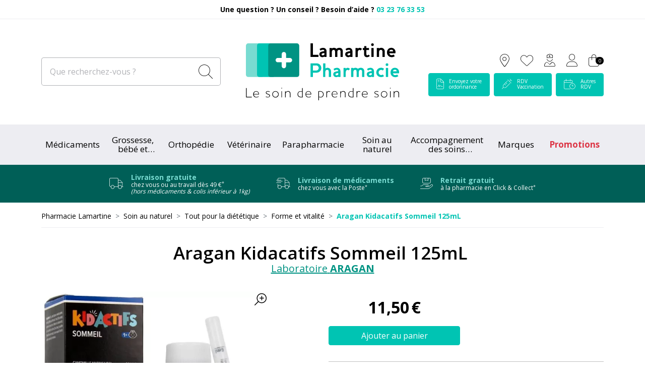

--- FILE ---
content_type: text/html; charset=UTF-8
request_url: https://www.pharmacie-lamartine.fr/produit/aragan-kidacatifs-sommeil-125ml
body_size: 9796
content:
<!DOCTYPE html> <html lang="fr" class="no-js no-touchevents"> <head> <meta charset="utf-8"> <title>Aragan Kidacatifs Sommeil 125mL</title>    <link rel="dns-prefetch" href="https://cdn.apotekisto.com"> <meta name="description" content="Aragan&#x20;Kidacatifs&#x20;Sommeil&#x20;125mL"> <meta property="fb&#x3A;app_id" content="000000000000000"> <meta property="og&#x3A;url" content="https&#x3A;&#x2F;&#x2F;www.pharmacie-lamartine.fr&#x2F;produit&#x2F;aragan-kidacatifs-sommeil-125ml"> <meta property="og&#x3A;title" content="Aragan&#x20;Kidacatifs&#x20;Sommeil&#x20;125mL"> <meta property="og&#x3A;description" content="Aragan&#x20;Kidacatifs&#x20;Sommeil&#x20;125mL"> <meta property="og&#x3A;site_name" content="Pharmacie&#x20;Lamartine"> <meta property="og&#x3A;type" content="product"> <meta property="og&#x3A;locale" content="fr_FR"> <meta name="twitter&#x3A;card" content="summary"> <meta name="twitter&#x3A;title" content="Aragan&#x20;Kidacatifs&#x20;Sommeil&#x20;125mL"> <meta name="twitter&#x3A;description" content="Aragan&#x20;Kidacatifs&#x20;Sommeil&#x20;125mL"> <meta name="viewport" content="width&#x3D;device-width,&#x20;initial-scale&#x3D;1,&#x20;maximum-scale&#x3D;1"> <meta name="format-detection" content="telephone&#x3D;no"> <meta name="theme-color" content="&#x23;ffffff"> <meta name="msapplication-config" content="&#x2F;browserconfig.xml">    <meta name="robots" content="index, follow, all"> <link rel="apple-touch-icon-precomposed" sizes="144x144" href="/assets/la/ico/apple-touch-icon-144x144-precomposed.png"> <link rel="apple-touch-icon-precomposed" sizes="114x114" href="/assets/la/ico/apple-touch-icon-114x144-precomposed.png"> <link rel="apple-touch-icon-precomposed" sizes="72x72" href="/assets/la/ico/apple-touch-icon-72x72-precomposed.png"> <link rel="apple-touch-icon-precomposed" href="/assets/la/ico/apple-touch-icon-114x114-precomposed.png"> <link rel="shortcut icon" href="/assets/la/ico/favicon.png"> <link rel="search" type="application/opensearchdescription+xml" title="Mes recherches" href="/opensearch.xml"> <link rel="canonical" href="https://www.pharmacie-lamartine.fr/produit/aragan-kidacatifs-sommeil-125ml"> <link href="&#x2F;&#x2F;cdn.apotekisto.com&#x2F;ajax&#x2F;libs&#x2F;twitter-bootstrap&#x2F;5.1.3&#x2F;css&#x2F;bootstrap.min.css" media="screen,print" rel="stylesheet" type="text&#x2F;css"> <link href="&#x2F;assets&#x2F;la&#x2F;css&#x2F;catalog.min.css&#x3F;v&#x3D;1.15" media="screen" rel="stylesheet" type="text&#x2F;css"> <link href="&#x2F;assets&#x2F;la&#x2F;css&#x2F;style.min.css&#x3F;v&#x3D;1.15" media="screen,print" rel="stylesheet" type="text&#x2F;css"> <script async src="https://www.googletagmanager.com/gtag/js?id=G-YB5MPB5FSV"></script><script>window.dataLayer=window.dataLayer||[];function gtag(){dataLayer.push(arguments);};gtag('js',new Date());gtag('config','G-YB5MPB5FSV',{"anonymize_ip":true});</script> </head> <body data-globals="&#x7B;&quot;path&quot;&#x3A;&quot;&quot;,&quot;assets&quot;&#x3A;&quot;&#x5C;&#x2F;assets&#x5C;&#x2F;la&quot;,&quot;user&quot;&#x3A;0,&quot;miniCartUrl&quot;&#x3A;&quot;&#x5C;&#x2F;cart&#x5C;&#x2F;mini&quot;,&quot;questionUrl&quot;&#x3A;&quot;&#x5C;&#x2F;question&quot;&#x7D;"> <header class="navbar-header bg-white" id="top"> <div class="pre-header"> <div class="container-lg py-2 text-center"> <a href="tel:+33323763353"><strong>Une question ? Un conseil ? Besoin d&rsquo;aide ? <span class="text-alt-primary">03&nbsp;23&nbsp;76&nbsp;33&nbsp;53</span></strong></a> </div> </div> <div class="container-lg py-3 py-lg-5"> <div class="row align-items-sm-center"> <a href="/" class="col-7 col-lg-4 order-lg-2 text-lg-center"> <img src="/assets/la/svg/logo-pharmacie-lamartine.svg" alt="Pharmacie Lamartine" class="logo"> <em class="visually-hidden">Pharmacie Lamartine Votre pharmacie en ligne à votre service</em> </a> <div class="col-5 col-lg-4 order-lg-3 text-end"> <div class="dropdown dropdown-alt-icon d-inline-block d-sm-none"> <button class="btn btn-alt-empty btn-submenu-icon" id="dropdownIcon" data-bs-toggle="dropdown" aria-expanded="false"> <span class="position-relative h-100 icon-btn"> <span class="first"></span> <span class="second"></span> <span class="third"></span> <span class="last"></span> </span> </button> <ul class="dropdown-menu shadow-sm" aria-labelledby="dropdownIcon"> <li><a href="#" data-h="https://goo.gl/maps/scjuUZLzvvrzQ3PA6" target="_blank" rel="noopener nofollow" class="btn btn-alt-empty"><i class="fat fa-location-dot"></i></a></li> <li><a href="#" data-h="/user" class="btn btn-alt-empty"><i class="fat fa-heart"></i><br></a></li> <li><a href="#" data-h="/user/signupPro" class="btn btn-alt-empty"><i class="fat fa-user-nurse"></i><br></a></li> </ul> </div> <a href="#" data-h="https://goo.gl/maps/scjuUZLzvvrzQ3PA6" target="_blank" rel="noopener nofollow" class="btn btn-alt-empty d-none d-sm-inline-block"> <i class="fat fa-location-dot"></i> </a> <a href="#" data-h="/user" class="btn btn-alt-empty d-none d-sm-inline-block"> <i class="fat fa-heart"></i><br> </a> <a href="#" data-h="/user/signupPro" class="btn btn-alt-empty d-none d-sm-inline-block"> <i class="fat fa-user-nurse"></i><br> </a> <a href="#" data-h="/user" class="btn btn-alt-empty" data-modal-target="#ModalLogin" data-modal-url="/user/modalSignup"> <i class="fat fa-user"></i><br> </a> <a href="#" data-h="/cart" class="btn btn-alt-empty btn-mini-cart"> <i class="fat fa-shopping-bag fa-r1x5"></i><br> <span class="nbrs"><span data-copy-dest="quantitySum">0</span></span> </a> <br> <a href="/ordonnance-en-ligne" class="btn btn-alt-primary btn-alt-ordo ms-0 d-none d-lg-inline-block"> <span class="d-inline-flex flex-row align-items-center"> <i class="fat fa-file-contract"></i> <span class="text-btn d-none text-start d-xl-inline-block">Envoyez votre<br> ordonnance</span> </span> </a> <a href="/prise-de-rendez-vous-avec-doctolib" class="btn btn-alt-primary btn-alt-ordo d-none d-lg-inline-block"> <span class="d-inline-flex flex-row align-items-center"> <i class="fat fa-syringe"></i> <span class="text-btn d-none text-start d-xl-inline-block">RDV<br> Vaccination</span> </span> </a> <a href="/prise-de-rendez-vous-avec-bimedoc" class="btn btn-alt-primary btn-alt-ordo me-0 d-none d-lg-inline-block"> <span class="d-inline-flex flex-row align-items-center"> <i class="fat fa-calendar-clock"></i> <span class="text-btn d-none text-start d-xl-inline-block">Autres<br> RDV</span> </span> </a> </div> <form action="/recherche" data-url="/recherche/page-99/produits" class="col-6 col-sm-8 col-md-9 col-lg-4 mt-3 mt-lg-0 order-lg-1" method="get" id="form-search"> <div class="input-group input-group-lg input-group-search"> <input type="search" name="q" maxlength="100" class="form-control ps-2 ps-md-3" placeholder="Que recherchez-vous ?" aria-label="Que recherchez-vous ?" aria-describedby="btn-search-submit" autocomplete="off" required="required" accesskey="f"> <button type="submit" class="btn btn-alt-white btn-submit" id="btn-search-submit"> <i class="fat fa-search"></i> <i class="fat fa-spinner-third fa-spin"></i> </button> </div> </form> <div class="col-6 col-sm-4 col-md-3 mt-3 mt-lg-0 d-lg-none btn-alt-search-group"> <a href="/ordonnance-en-ligne" class="btn btn-alt-primary btn-alt-ordo-mobile"> <span class="d-inline-flex flex-row align-items-center h-100"> <i class="fat fa-file-contract"></i> </span> </a> <a href="/prise-de-rendez-vous-avec-doctolib" class="btn btn-alt-primary btn-alt-ordo-mobile"> <span class="d-inline-flex flex-row align-items-center h-100"> <i class="fat fa-syringe"></i> </span> </a> <a href="/prise-de-rendez-vous-avec-bimedoc" class="btn btn-alt-primary btn-alt-ordo-mobile"> <span class="d-inline-flex flex-row align-items-center h-100"> <i class="fat fa-calendar-clock"></i> </span> </a> </div> </div> </div> <nav class="navbar navbar-expand-lg navbar-master py-1 py-lg-0 bg-alt-grey text-center" data-xhr="true"> <div class="container-lg container-menu"> <div class="navbar-alt-mobile d-lg-none"> <a href="#navbarMaster" class="navbar-alt-toggler btn btn-menu-mobile d-inline-block d-lg-none" data-bs-toggle="collapse" data-bs-target="#navbarMaster" aria-controls="navbarMaster" aria-expanded="false" aria-label="Navigation"> <div class="position-relative icon-btn"> <span class="first"></span> <span class="second"></span> <span class="third"></span> <span class="last"></span> </div> <span class="text-menu">Cat&eacute;gories</span> </a> <a href="/promotions" class="btn fw-bold btn-promo-mobile d-inline-block d-lg-none">Promotions</a> </div> <div class="collapse navbar-collapse" id="navbarMaster"> <ul class="navbar-nav w-100 nav-fill"> <li class="nav-item"> <a href="/rubrique/medicaments" class="nav-link">M&eacute;dicaments</a> </li> <li class="nav-item"> <a href="/rubrique/grossesse-bebe-et-enfant" class="nav-link"> <span class="text-clamp-2">Grossesse, bébé et enfant</span> </a> </li> <li class="nav-item"> <a href="/rubrique/tout-pour-l-orthopedie" class="nav-link nav-link-ortho"> <span class="text-clamp-2">Orthopédie</span> </a> </li> <li class="nav-item"> <a href="/rubrique/animaux-et-veterinaire" class="nav-link"> <span class="text-clamp-2">Vétérinaire</span> </a> </li> <li class="nav-item"> <a href="/rubrique/parapharmacie" class="nav-link"> <span class="text-clamp-2">Parapharmacie</span> </a> </li> <li class="nav-item"> <a href="/rubrique/soin-au-naturel" class="nav-link nav-link-natural"> <span class="text-clamp-2">Soin au naturel</span> </a> </li> <li class="nav-item"> <a href="/rubrique/accompagnement-des-soins-oncologiques" class="nav-link nav-link-onco"> <span class="text-clamp-2">Accompagnement des soins oncologiques</span> </a> </li> <li class="nav-item"> <a href="/marques" class="nav-link">Marques</a> </li> <li class="nav-item nav-item-promo d-none d-lg-block"> <a href="/promotions" class="nav-link nav-link-promo"> <span class="d-none d-xl-inline">Promotions</span> <span class="d-xl-none">Promos</span> </a> </li> </ul> </div> </div> </nav> <div class="bg-alt-green-dark"> <div class="container-lg container-livraison"> <div class="py-3 text-center"> <a href="/page/livraison" class="text-decoration-none text-white d-inline-flex flex-column flex-sm-row align-items-center"> <i class="fat fa-truck"></i> <div class="text-service text-center text-sm-start"> <strong class="text-alt-primary-light">Livraison gratuite</strong><br> <span class="d-none d-md-block">chez vous ou au travail d&egrave;s 49 &euro;<sup>*</sup></span> <span class="d-block d-md-none">d&egrave;s 49 &euro;<sup>*</sup></span> <span class="d-none d-lg-block fst-italic">(hors m&eacute;dicaments &amp; colis inf&eacute;rieur &agrave; 1kg)</span> </div> </a> <a href="/page/livraison-medicaments" class="text-decoration-none text-white d-inline-flex flex-column flex-sm-row align-items-center mx-2 mx-md-4 mx-lg-5"> <i class="fat fa-truck-fast"></i> <div class="text-service text-center text-sm-start"> <strong class="text-alt-primary-light">Livraison de<br class="d-block d-sm-none"> m&eacute;dicaments</strong><br> <span class="d-none d-md-block">chez vous avec la Poste<sup>*</sup></span> <span class="d-block d-md-none">avec la Poste<sup>*</sup></span> </div> </a> <a href="/page/click-collect" class="text-decoration-none text-white d-inline-flex flex-column flex-sm-row align-items-center"> <i class="fat fa-hand-holding-box"></i> <div class="text-service text-center text-sm-start"> <strong class="text-alt-primary-light">Retrait gratuit</strong><br> <span class="d-none d-md-block">&agrave; la pharmacie en Click &amp; Collect<sup>*</sup></span> <span class="d-block d-md-none">en Click &amp; Collect<sup>*</sup></span> </div> </a> </div> </div> </div> </header> <main id="content"> <div class="container-lg py-3"> <nav class="breadcrumb-container with-border mb-default d-none d-lg-block" aria-label="breadcrumb"> <ol class="breadcrumb" itemscope itemtype="http://schema.org/BreadcrumbList"> <li class="breadcrumb-item" itemprop="itemListElement" itemscope itemtype="http://schema.org/ListItem"> <a href="/" itemprop="item"><span itemprop="name">Pharmacie Lamartine</span></a> <meta itemprop="position" content="1"> </li> <li class="breadcrumb-item" itemprop="itemListElement" itemscope itemtype="http://schema.org/ListItem"> <a href="/rubrique/soin-au-naturel" itemprop="item"><span itemprop="name">Soin au naturel</span></a> <meta itemprop="position" content="2"> </li> <li class="breadcrumb-item" itemprop="itemListElement" itemscope itemtype="http://schema.org/ListItem"> <a href="/rubrique/tout-pour-la-dietetique" itemprop="item"><span itemprop="name">Tout pour la diététique</span></a> <meta itemprop="position" content="3"> </li> <li class="breadcrumb-item" itemprop="itemListElement" itemscope itemtype="http://schema.org/ListItem"> <a href="/rubrique/forme-et-vitalite" itemprop="item"><span itemprop="name">Forme et vitalité</span></a> <meta itemprop="position" content="4"> </li> <li class="breadcrumb-item active" itemprop="itemListElement" itemscope itemtype="http://schema.org/ListItem"> <a href="/produit/aragan-kidacatifs-sommeil-125ml" itemprop="item"><strong itemprop="name">Aragan Kidacatifs Sommeil 125mL</strong></a> <meta itemprop="position" content="5"> </li> </ol> </nav> <form class="form-cart" action="/cart/add" method="post" data-medic="" data-consent=""> <div class="clearfix text-center my-default"> <h1 class="prod-title title-1 d-inline-block mb-0 me-2">Aragan Kidacatifs Sommeil 125mL</h1> <br><div class="h5 d-inline-block mb-0"> <a href="/rubrique/aragan" class="text-alt-primary-dark"> <span class="d-none d-sm-inline">Laboratoire</span> <strong class="text-uppercase">Aragan</strong> </a> </div> </div> <div class="row mb-default" id="prod"> <div class="col-md-6 col-xl-5"> <div class="prod-images"> <div class="main-image" data-finish="6233"> <div class="prod-image mx-4 mx-md-0" data-blb-src="/resize/800x800/media/finish/img/origin/31/3515450087336-aragan-kidacatifs-sommeil-125ml.jpg" data-blb-width="800" data-blb-height="800"><i class="ico-zoom fal fa-search-plus fa-r1x5 fa-flip-horizontal"></i><div class="prod-icons-img page-index-badge"></div><img alt="Aragan&#x20;Kidacatifs&#x20;Sommeil&#x20;125mL" class="img-fluid img-anim" src="/resize/600x600/media/finish/img/normal/31/3515450087336-aragan-kidacatifs-sommeil-125ml.jpg" srcset="/resize/600x600/media/finish/img/normal/31/3515450087336-aragan-kidacatifs-sommeil-125ml-2x.jpg 2x" width="600" height="600"></div> <div class="img-zoom mt-2 mb-default"> <a href="#" data-cust-blb-src="/resize/800x800/media/finish/img/origin/31/3515450087336-aragan-kidacatifs-sommeil-125ml.jpg"><img alt="Aragan&#x20;Kidacatifs&#x20;Sommeil&#x20;125mL" class="img-fluid img-anim" src="/resize/600x600/media/finish/img/normal/31/3515450087336-aragan-kidacatifs-sommeil-125ml.jpg" srcset="/resize/600x600/media/finish/img/normal/31/3515450087336-aragan-kidacatifs-sommeil-125ml-2x.jpg 2x" width="600" height="600"></a> <a href="#" data-cust-blb-src="/resize/1200x1200/media/finish/img/origin/88/3515450087336-aragan-kidacatifs-sommeil-125ml.jpg"><img alt="Aragan&#x20;Kidacatifs&#x20;Sommeil&#x20;125mL" class="img-fluid img-anim" src="/resize/600x600/media/finish/img/normal/88/3515450087336-aragan-kidacatifs-sommeil-125ml.jpg" srcset="/resize/600x600/media/finish/img/normal/88/3515450087336-aragan-kidacatifs-sommeil-125ml-2x.jpg 2x" width="600" height="600"></a> </div> <div class="small mb-default"> <div class="prod-unit">1 unit&eacute;</div> </div> </div> </div> <p class="prod-indication"><i class="fal fa-triangle"></i> Ne pas dépasser la dose journalière recommandée, Tenir hors de portée des enfants</p>            </div> <div class="col-md-6 offset-xl-1"> <div class="row mb-default"> <div class="col-7 col-sm-8 col-lg-6 text-center"> <input type="hidden" name="productId" value="5984"> <input type="hidden" name="finishId" value="6233"> <input type="hidden" name="uri" value="https://www.pharmacie-lamartine.fr/produit/aragan-kidacatifs-sommeil-125ml"> <div class="prod-prices price-index my-3"> <div class="price-group font-family-secondary mb-2" data-finish="6233">                <strong class="price-line-2 page-index"><span class="p-int">11</span><span class="p-pt">,</span><span class="p-frac">50</span><span class="p-cur">€</span></strong><sapn class="small-badge"></sapn> <span class="clearfix"></span> </div> </div> <div id="tsProduct" class="mb-default"></div> <div class="form-input-quantity mb-default" data-iq-child=".form-input-quantity-clone"> <button type="submit" class="btn-iq-first btn btn-alt-primary w-100 area-iq-empty"> <span class="d-xl-none">Ajouter</span> <span class="d-none d-xl-inline">Ajouter au panier</span> </button> <div class="area-iq-not-empty input-group  d-none"> <button type="button" class="btn-iq-minus btn btn-alt-primary"> <i class="fal fa-minus" data-iq-ico-trash="fa-trash" data-iq-ico-minus="fa-minus"></i> </button> <input type="hidden" class="input-iq-value" name="quantity" value="0"><span class="view-iq-value  fw-bold form-control"></span> <button type="button" class="btn-iq-plus btn btn-alt-primary"> <i class="fal fa-plus"></i> </button> </div> </div> </div> <div class="col-4 col-lg-6 d-flex"> <div class="w-100"> </div> </div> </div> <hr> <div class="col-12 prod-desc"> <p>Le sirop KidActifs sommeil SynActifs Aragan est un compl&eacute;ment alimentaire au go&ucirc;t framboise abricot recommand&eacute; chez l'enfant d&egrave;s l'&acirc;ge de 1 an en cas de troubles du sommeil. Il est formul&eacute; &agrave; base de m&eacute;lisse et de passiflore aux propri&eacute;t&eacute;s s&eacute;datives qui contribuent &agrave; un sommeil r&eacute;parateur, de tilleul aux vertus apaisantes et de camomille qui favorise la d&eacute;tente et facilite l'endormissement.</p>                    </div> <hr> <div class="d-flex mb-4"> <button type="button" class="btn btn-alt-outline-primary  mb-2 w-50 me-1 prod-bookmark" data-catalog-bookmark="login"> <span class="area-bkm-off"><i class="fal fa-heart me-1"></i>Ajouter &agrave; mes favoris</span> </button> <a href="javascript:history.back()" class="btn btn-alt-outline-primary mb-2 w-50 ms-1"> Continuer mes achats <i class="fal fa-arrow-right"></i> </a> </div> </div> <div class="col-md-6"> <div class="accordion mb-default" id="prod-accordion"> <div class="accordion-item"> <div class="accordion-header" id="prod-heading1"> <button class="accordion-button collapsed" type="button" data-bs-toggle="collapse" data-bs-target="#prod-collapse1" data-parent="#prod-accordion" aria-expanded="false" aria-controls="prod-collapse1">Conseil d’utilisation</button> </div> <div id="prod-collapse1" class="accordion-collapse collapse" aria-labelledby="prod-heading1" data-bs-parent="#prod-accordion"> <div class="accordion-body"><p>Agiter avant emploi. &Agrave; utiliser &agrave; l'aide de la pipette fournie. De 1 &agrave; 6 ans, 5 ml avant le coucher. &Agrave; partir de 6 ans, 10 ml avant le coucher. Lib&eacute;rer le contenu de la pipette dans la bouche de l'enfant en appliquant une pouss&eacute;e lente et r&eacute;guli&egrave;re sur le piston.. &Agrave; donner en position assise. Rincer la pipette apr&egrave;s chaque utilisation.</p></div> </div> </div> <div class="accordion-item"> <div class="accordion-header" id="prod-heading2"> <button class="accordion-button collapsed" type="button" data-bs-toggle="collapse" data-bs-target="#prod-collapse2" data-parent="#prod-accordion" aria-expanded="false" aria-controls="prod-collapse2">Composition</button> </div> <div id="prod-collapse2" class="accordion-collapse collapse" aria-labelledby="prod-heading2" data-bs-parent="#prod-accordion"> <div class="accordion-body"><p>Eau, Sirop d'agave, Extrait de plantes : M&eacute;lisse (Melissa officinalis), Tilleul (Tilia cordata), Camomille matricaire (Matricaria chamomilla), Jus concentr&eacute; de citron (Citrus limon), Passiflore (Passiflora incarnata) ; Ar&ocirc;me naturel d'abricot, Ar&ocirc;me naturel de framboise.</p></div> </div> </div> <div class="accordion-item"> <div class="accordion-header"> <a href="#" data-modal-target="#ModalQuestion" class="d-block accordion-body"> <i class="fal fa-question fa-r1x25 me-1"></i>Posez une question</a> </div> </div> </div> </div> <div class="col-md-6"> <div class="alert alert-secondary bg-alt-grey text-center"> <i class="fal fa-shipping-fast fa-r2x"></i><br> <strong>Livraison offerte &agrave; partir de 49&euro;.</strong><br> <div class="text-center text-alt-primary-dark"><a href="/page/livraison" class="small">En savoir plus</a></div> </div> <hr class="d-md-none"> <div class="prod-infos"> <strong>Nature de produit</strong>&nbsp;: Sirop<br> <strong>Conditionnement</strong>&nbsp;: Boite carton, Flacon<br> <strong>Label</strong>&nbsp;: Fabriqué en France<br>                 </div> </div> <div class="col-md-12 mt-4"> <p class="text-center text-muted small">Photo non contractuelle - Tous les prix incluent la TVA - Hors frais de livraison - Page mise &agrave; jour le 19/01/2026</p> </div> </div> <div class="prod-fixed" data-show-min="100"> <div class="container-lg py-3 text-center"> <div class="row d-flex  mb-md-2"> <div class="col-6 col-md-5 offset-md-1 col-lg-4 offset-lg-2 col-xl-3 offset-xl-3"> <div class="price-group font-family-secondary mb-2" data-finish="6233">                <strong class="price-line-2 page-index"><span class="p-int">11</span><span class="p-pt">,</span><span class="p-frac">50</span><span class="p-cur">€</span></strong><sapn class="small-badge"></sapn> <span class="clearfix"></span> </div> </div> <div class="col-6 col-md-5 col-lg-4 col-xl-3 form-input-quantity-clone"> <button type="button" class="btn-iq-first btn btn-alt-outline-primary w-100 area-iq-empty"> <span class="d-xl-none">Ajouter</span> <span class="d-none d-xl-inline">Ajouter au panier</span> </button> <div class="area-iq-not-empty input-group d-none"> <button type="button" class="btn-iq-minus btn btn-alt-primary"> <i class="fal fa-minus" data-iq-ico-trash="fa-trash" data-iq-ico-minus="fa-minus"></i> </button> <span class="view-iq-value fw-bold form-control"></span> <button type="button" class="btn-iq-plus btn btn-alt-primary"> <i class="fal fa-plus"></i> </button> </div> </div> </div> <div class="fw-bold text-truncate d-none d-md-block">Aragan Kidacatifs Sommeil 125mL</div> </div> </div> </form> <div class="page-subtitle"> <span>D&eacute;couvrez &eacute;galement&nbsp;:</span> </div> <div class="row mb-default"> <div class="col-prod-thumbnail col-12 col-sm-6 col-lg-3 col10-xl-2" data-product="2502"> <div class="border-prod-thumbnail"> <a href="/produit/aragan-dolactif-bio-gelu-15" class="prod-thbl-img mt-4"><div class="prod-icons-img h-100 w-100"><div class="badge-product-thumb"></div><div class="icon-img-bio-vegan w-100 product-icon"><div class="logo-bio"><img src="/assets/la/svg/logo-bio.svg" alt="Cosm&eacute;tique BIO" class="bio float-end me-2" height="20" loading="lazy"></div></div></div><div class="eye text-center"><i class="fas fa-eye"></i></div><img alt="Aragan&#x20;Dolactif&#x20;Bio&#x20;15&#x20;G&#xE9;lules" class="img-fluid img-anim d-block mx-auto" loading="lazy" src="/resize/250x250/media/finish/img/normal/59/3701136400319-aragan-dolactif-bio-gelu-15.jpg" srcset="/resize/250x250/media/finish/img/normal/59/3701136400319-aragan-dolactif-bio-gelu-15-2x.jpg 2x" width="250" height="250"></a> <form action="/cart/add" method="post" data-medic="" data-consent="" class="form-cart text-center"> <div class="prod-item-action-bookmark"> <button type="button" class="btn btn-alt-empty text-alt-body p-0 prod-bookmark" data-catalog-bookmark="login"> <span class="area-bkm-off"><i class="fal fa-heart"></i></span> </button> </div> <a href="/produit/aragan-dolactif-bio-gelu-15"> <div class="text-truncate text-alt-brand text-uppercase">Aragan</div> <div class="d-clamp-2"><div class="text-clamp-2 fw-bold text-alt-product-title">Aragan Dolactif Bio 15 Gélules</div></div> </a> <input type="hidden" name="productId" value="2502"> <input type="hidden" name="finishId" value="2502"> <input type="hidden" name="uri" value="https://www.pharmacie-lamartine.fr/produit/aragan-kidacatifs-sommeil-125ml"> <div class="product-area-price"> <div class="price-group font-family-secondary mb-2" data-finish="2502">        <span class="price-line-1">&nbsp;</span>        <strong class="price-line-2"><span class="p-int">9</span><span class="p-pt">,</span><span class="p-frac">90</span><span class="p-cur">€</span></strong><sapn class="small-badge"></sapn> <span class="clearfix"></span> </div> </div> <div class="form-input-quantity form-alt-input-quantity justify-content-center text-center dropup d-flex"> <button type="submit" class="btn btn-alt-outline-primary justify-content-center area-iq-empty btn-iq-first"><span><i class="fal fa-shopping-bag"></i> Ajouter</span></button> <div class="area-iq-not-empty input-group d-inline-flex justify-content-center d-none text-center"> <button type="button" class="btn-iq-minus btn btn-alt-primary"><i class="fal fa-minus" data-iq-ico-trash="fa-trash" data-iq-ico-minus="fa-minus"></i></button> <input type="hidden" class="input-iq-value" name="quantity" value="0"><span class="view-iq-value form-control"></span> <button type="button" class="btn-iq-plus btn btn-alt-primary"><i class="fal fa-plus"></i></button> </div> </div> </form> </div> </div> <div class="col-prod-thumbnail col-12 col-sm-6 col-lg-3 col10-xl-2" data-product="1647"> <div class="border-prod-thumbnail"> <a href="/produit/synactifs-dynactifs-gel-b-30" class="prod-thbl-img mt-4"><div class="prod-icons-img h-100 w-100"><div class="badge-product-thumb"></div></div><div class="eye text-center"><i class="fas fa-eye"></i></div><img alt="Synactifs&#x20;Dynactifs&#x20;30&#x20;G&#xE9;lules" class="img-fluid img-anim d-block mx-auto" loading="lazy" src="/resize/250x250/media/finish/img/normal/95/3401571449897-synactifs-dynactifs-gel-b-30.jpg" srcset="/resize/250x250/media/finish/img/normal/95/3401571449897-synactifs-dynactifs-gel-b-30-2x.jpg 2x" width="250" height="250"></a> <form action="/cart/add" method="post" data-medic="" data-consent="" class="form-cart text-center"> <div class="prod-item-action-bookmark"> <button type="button" class="btn btn-alt-empty text-alt-body p-0 prod-bookmark" data-catalog-bookmark="login"> <span class="area-bkm-off"><i class="fal fa-heart"></i></span> </button> </div> <a href="/produit/synactifs-dynactifs-gel-b-30"> <div class="text-truncate text-alt-brand text-uppercase">Aragan</div> <div class="d-clamp-2"><div class="text-clamp-2 fw-bold text-alt-product-title">Synactifs Dynactifs 30 Gélules</div></div> </a> <input type="hidden" name="productId" value="1647"> <input type="hidden" name="finishId" value="1647"> <input type="hidden" name="uri" value="https://www.pharmacie-lamartine.fr/produit/aragan-kidacatifs-sommeil-125ml"> <div class="product-area-price"> <div class="price-group font-family-secondary mb-2" data-finish="1647">        <span class="price-line-1">&nbsp;</span>        <strong class="price-line-2"><span class="p-int">15</span><span class="p-pt">,</span><span class="p-frac">90</span><span class="p-cur">€</span></strong><sapn class="small-badge"></sapn> <span class="clearfix"></span> </div> </div> <div class="form-input-quantity form-alt-input-quantity justify-content-center text-center dropup d-flex"> <button type="submit" class="btn btn-alt-outline-primary justify-content-center area-iq-empty btn-iq-first"><span><i class="fal fa-shopping-bag"></i> Ajouter</span></button> <div class="area-iq-not-empty input-group d-inline-flex justify-content-center d-none text-center"> <button type="button" class="btn-iq-minus btn btn-alt-primary"><i class="fal fa-minus" data-iq-ico-trash="fa-trash" data-iq-ico-minus="fa-minus"></i></button> <input type="hidden" class="input-iq-value" name="quantity" value="0"><span class="view-iq-value form-control"></span> <button type="button" class="btn-iq-plus btn btn-alt-primary"><i class="fal fa-plus"></i></button> </div> </div> </form> </div> </div> <div class="col-prod-thumbnail col-12 col-sm-6 col-lg-3 col10-xl-2" data-product="1415"> <div class="border-prod-thumbnail"> <a href="/produit/synactifs-sunactifs-gel-b-30" class="prod-thbl-img mt-4"><div class="prod-icons-img h-100 w-100"><div class="badge-product-thumb"></div></div><div class="eye text-center"><i class="fas fa-eye"></i></div><img alt="Synactifs&#x20;Sunactifs&#x20;30&#x20;G&#xE9;lules" class="img-fluid img-anim d-block mx-auto" loading="lazy" src="/resize/250x250/media/finish/img/normal/99/3401560716795-synactifs-sunactifs-gel-b-30.jpg" srcset="/resize/250x250/media/finish/img/normal/99/3401560716795-synactifs-sunactifs-gel-b-30-2x.jpg 2x" width="250" height="250"></a> <form action="/cart/add" method="post" data-medic="" data-consent="" class="form-cart text-center"> <div class="prod-item-action-bookmark"> <button type="button" class="btn btn-alt-empty text-alt-body p-0 prod-bookmark" data-catalog-bookmark="login"> <span class="area-bkm-off"><i class="fal fa-heart"></i></span> </button> </div> <a href="/produit/synactifs-sunactifs-gel-b-30"> <div class="text-truncate text-alt-brand text-uppercase">Aragan</div> <div class="d-clamp-2"><div class="text-clamp-2 fw-bold text-alt-product-title">Synactifs Sunactifs 30 Gélules</div></div> </a> <input type="hidden" name="productId" value="1415"> <input type="hidden" name="finishId" value="1415"> <input type="hidden" name="uri" value="https://www.pharmacie-lamartine.fr/produit/aragan-kidacatifs-sommeil-125ml"> <div class="product-area-price"> <div class="price-group font-family-secondary mb-2" data-finish="1415">        <span class="price-line-1">&nbsp;</span>        <strong class="price-line-2"><span class="p-int">17</span><span class="p-pt">,</span><span class="p-frac">90</span><span class="p-cur">€</span></strong><sapn class="small-badge"></sapn> <span class="clearfix"></span> </div> </div> <div class="form-input-quantity form-alt-input-quantity justify-content-center text-center dropup d-flex"> <button type="submit" class="btn btn-alt-outline-primary justify-content-center area-iq-empty btn-iq-first"><span><i class="fal fa-shopping-bag"></i> Ajouter</span></button> <div class="area-iq-not-empty input-group d-inline-flex justify-content-center d-none text-center"> <button type="button" class="btn-iq-minus btn btn-alt-primary"><i class="fal fa-minus" data-iq-ico-trash="fa-trash" data-iq-ico-minus="fa-minus"></i></button> <input type="hidden" class="input-iq-value" name="quantity" value="0"><span class="view-iq-value form-control"></span> <button type="button" class="btn-iq-plus btn btn-alt-primary"><i class="fal fa-plus"></i></button> </div> </div> </form> </div> </div> <div class="col-prod-thumbnail col-12 col-sm-6 col-lg-3 col10-xl-2" data-product="2913"> <div class="border-prod-thumbnail"> <a href="/produit/aragan-flexprotect-gelu-60" class="prod-thbl-img mt-4"><div class="prod-icons-img h-100 w-100"><div class="badge-product-thumb"></div></div><div class="eye text-center"><i class="fas fa-eye"></i></div><img alt="Aragan&#x20;Flexprotect&#x20;60&#x20;G&#xE9;lules" class="img-fluid img-anim d-block mx-auto" loading="lazy" src="/resize/250x250/media/finish/img/normal/75/3701136400227-aragan-flexprotect-gelu-60.jpg" srcset="/resize/250x250/media/finish/img/normal/75/3701136400227-aragan-flexprotect-gelu-60-2x.jpg 2x" width="250" height="250"></a> <form action="/cart/add" method="post" data-medic="" data-consent="" class="form-cart text-center"> <div class="prod-item-action-bookmark"> <button type="button" class="btn btn-alt-empty text-alt-body p-0 prod-bookmark" data-catalog-bookmark="login"> <span class="area-bkm-off"><i class="fal fa-heart"></i></span> </button> </div> <a href="/produit/aragan-flexprotect-gelu-60"> <div class="text-truncate text-alt-brand text-uppercase">Aragan</div> <div class="d-clamp-2"><div class="text-clamp-2 fw-bold text-alt-product-title">Aragan Flexprotect 60 Gélules</div></div> </a> <input type="hidden" name="productId" value="2913"> <input type="hidden" name="finishId" value="2913"> <input type="hidden" name="uri" value="https://www.pharmacie-lamartine.fr/produit/aragan-kidacatifs-sommeil-125ml"> <div class="product-area-price"> <div class="price-group font-family-secondary mb-2" data-finish="2913">        <span class="price-line-1">&nbsp;</span>        <strong class="price-line-2"><span class="p-int">16</span><span class="p-pt">,</span><span class="p-frac">90</span><span class="p-cur">€</span></strong><sapn class="small-badge"></sapn> <span class="clearfix"></span> </div> </div> <div class="form-input-quantity form-alt-input-quantity justify-content-center text-center dropup d-flex"> <button type="submit" class="btn btn-alt-outline-primary justify-content-center area-iq-empty btn-iq-first"><span><i class="fal fa-shopping-bag"></i> Ajouter</span></button> <div class="area-iq-not-empty input-group d-inline-flex justify-content-center d-none text-center"> <button type="button" class="btn-iq-minus btn btn-alt-primary"><i class="fal fa-minus" data-iq-ico-trash="fa-trash" data-iq-ico-minus="fa-minus"></i></button> <input type="hidden" class="input-iq-value" name="quantity" value="0"><span class="view-iq-value form-control"></span> <button type="button" class="btn-iq-plus btn btn-alt-primary"><i class="fal fa-plus"></i></button> </div> </div> </form> </div> </div> <div class="col-prod-thumbnail col-12 col-sm-6 col-lg-3 col10-xl-2" data-product="3278"> <div class="border-prod-thumbnail"> <a href="/produit/aragan-tuxactifs-bio3-enfant-125ml" class="prod-thbl-img mt-4"><div class="prod-icons-img h-100 w-100"><div class="badge-product-thumb"></div><div class="icon-img-bio-vegan w-100 product-icon"><div class="logo-bio"><img src="/assets/la/svg/logo-bio.svg" alt="Cosm&eacute;tique BIO" class="bio float-end me-2" height="20" loading="lazy"></div></div></div><div class="eye text-center"><i class="fas fa-eye"></i></div><img alt="Aragan&#x20;Tuxactifs&#x20;Enfant&#x20;125mL" class="img-fluid img-anim d-block mx-auto" loading="lazy" src="/resize/250x250/media/finish/img/normal/69/3701136400180-aragan-tuxactifs-bio3-enfant-125ml.jpg" srcset="/resize/250x250/media/finish/img/normal/69/3701136400180-aragan-tuxactifs-bio3-enfant-125ml-2x.jpg 2x" width="250" height="250"></a> <form action="/cart/add" method="post" data-medic="" data-consent="" class="form-cart text-center"> <div class="prod-item-action-bookmark"> <button type="button" class="btn btn-alt-empty text-alt-body p-0 prod-bookmark" data-catalog-bookmark="login"> <span class="area-bkm-off"><i class="fal fa-heart"></i></span> </button> </div> <a href="/produit/aragan-tuxactifs-bio3-enfant-125ml"> <div class="text-truncate text-alt-brand text-uppercase">Aragan</div> <div class="d-clamp-2"><div class="text-clamp-2 fw-bold text-alt-product-title">Aragan Tuxactifs Enfant 125mL</div></div> </a> <input type="hidden" name="productId" value="3278"> <input type="hidden" name="finishId" value="3278"> <input type="hidden" name="uri" value="https://www.pharmacie-lamartine.fr/produit/aragan-kidacatifs-sommeil-125ml"> <div class="product-area-price"> <div class="price-group font-family-secondary mb-2" data-finish="3278">        <span class="price-line-1">&nbsp;</span>        <strong class="price-line-2"><span class="p-int">11</span><span class="p-pt">,</span><span class="p-frac">50</span><span class="p-cur">€</span></strong><sapn class="small-badge"></sapn> <span class="clearfix"></span> </div> </div> <div class="form-input-quantity form-alt-input-quantity justify-content-center text-center dropup d-flex"> <button type="submit" class="btn btn-alt-outline-primary justify-content-center area-iq-empty btn-iq-first"><span><i class="fal fa-shopping-bag"></i> Ajouter</span></button> <div class="area-iq-not-empty input-group d-inline-flex justify-content-center d-none text-center"> <button type="button" class="btn-iq-minus btn btn-alt-primary"><i class="fal fa-minus" data-iq-ico-trash="fa-trash" data-iq-ico-minus="fa-minus"></i></button> <input type="hidden" class="input-iq-value" name="quantity" value="0"><span class="view-iq-value form-control"></span> <button type="button" class="btn-iq-plus btn btn-alt-primary"><i class="fal fa-plus"></i></button> </div> </div> </form> </div> </div> </div> </div> <script type="application/ld+json">{"@context":"http:\/\/schema.org","@type":"Product","name":"Aragan Kidacatifs Sommeil 125mL","description":"Le sirop KidActifs sommeil SynActifs Aragan est un compl&eacute;ment alimentaire au go&ucirc;t framboise abricot recommand&eacute; chez l'enfant d&egrave;s l'&acirc;ge de 1 an en cas de troubles du sommeil. Il est formul&eacute; &agrave; base de m&eacute;lisse et de passiflore aux propri&eacute;t&eacute;s s&eacute;datives qui contribuent &agrave; un sommeil r&eacute;parateur, de tilleul aux vertus apaisantes et de camomille qui favorise la d&eacute;tente et facilite l'endormissement.","gtin13":"3515450087336","sku":"P5984-F6233","Brand":{"@type":"Brand","name":"Aragan"},"image":"\/resize\/800x800\/media\/finish\/img\/origin\/31\/3515450087336-aragan-kidacatifs-sommeil-125ml.jpg","offers":{"@type":"Offer","availability":"http:\/\/schema.org\/InStock","itemCondition":"http:\/\/schema.org\/NewCondition","price":"11.50","priceCurrency":"EUR","priceValidUntil":"2026-02-25","url":"https:\/\/www.pharmacie-lamartine.fr\/produit\/aragan-kidacatifs-sommeil-125ml"}}</script> </main> <footer id="footer" class="pb-3"> <div class="pre-footer"> <div class="container-lg text-center py-5"> <img src="/assets/la/svg/footer-credit-agricole.svg" alt="Cr&eacute;dit Agricole" height="28" width="41" class="mx-2 mt-2 mt-sm-0"> <img src="/assets/la/svg/footer-visa.svg" alt="Visa" height="16" width="50" class="mx-2 mt-2 mt-sm-0"> <img src="/assets/la/svg/footer-cb-2.svg" alt="CB" height="25" width="36" class="mx-2 mt-2 mt-sm-0"> <img src="/assets/la/svg/footer-mastercard.svg" alt="Mastercard" height="22" width="36" class="mx-2 mt-2 mt-sm-0"> <img src="/assets/la/svg/footer-maestro.svg" alt="Maestro" height="22" width="36" class="mx-2 mt-2 mt-sm-0"> <img src="/assets/la/svg/footer-paypal-2.svg" alt="Paypal" height="25" width="21" class="mx-2 mt-2 mt-sm-0"> <img src="/assets/la/svg/footer-american-express.svg" alt="American Express" height="28" width="28" class="mx-2 mt-2 mt-sm-0"> </div> </div> <div class="container-lg py-5"> <div class="row"> <div class="col-md-4 mb-4 mb-md-0 text-center col-footer text-md-start"> <img src="/assets/la/svg/logo-pharmacie-lamartine-2.svg" alt="Pharmacie Lamartine" height="32"> <div class="block-footer mt-3"> <p>7 place Lamartine - 02200 Soissons</p> <p> <a href="tel:+33323763353">T&eacute;l. <strong class="text-alt-primary">03 23 76 33 53</strong></a><br> <a href="/contactez-nous">contact<i class="d-none"> NO-SPAM </i>@<i class="d-none"> NO-SPAM </i>pharmacie-lamartine.fr</a> </p> <p> Lundi au vendredi : 8h30 - 12h / 14h / 19h<br> Samedi : 8h30 - 12h / 14h / 17h                    </p> <p>Pharmacie en ligne certifi&eacute;e<br></p> <p> <a href="https://www.ars.sante.fr" rel="nofollow noopener" target="_blank"><img height="20" width="35" src="/assets/la/svg/logo-ars.svg" alt="ARS Sant&eacute;"></a> <a href="https://ansm.sante.fr" rel="nofollow noopener" target="_blank"><img height="16" width="61" class="mx-3" src="/assets/la/svg/logo-ansm.svg" alt="ANSM Sant&eacute;"></a> <a href="https://www.ordre.pharmacien.fr" rel="nofollow noopener" target="_blank"><img height="37" width="37" src="/assets/la/svg/logo-ordre-pharmacien.svg" alt="Ordre des Pharmaciens"></a> </p> <p> <a href="https://www.ordre.pharmacien.fr/je-suis/patient-grand-public/rechercher-un-site-de-vente-en-ligne-autorise-a-vendre-des-medicaments?vl-site=pharmacie-lamartine" rel="nofollow noopener" target="_blank"> <img height="36" width="43" src="/assets/la/svg/logo-medicaments.svg" alt="Vente de m&eacute;diments en ligne"> <img height="36" width="43" src="/assets/la/svg/logo-medicaments-veterinaire.svg" class="mx-3" alt="Vente de m&eacute;diments v&eacute;t&eacute;rinaire en ligne"> </a> <a href="https://solidarites-sante.gouv.fr" rel="nofollow noopener" target="_blank"><img width="43" height="36" src="/assets/la/svg/logo-ministere-sante-2.svg" alt="Minist&egrave;re de la Sant&eacute;"></a> </p> </div> </div> <div class="col-6 col-md-4 col-footer col-line"> <div class="footer-title">&Agrave; propos</div> <ul class="list-unstyled block-footer"> <li><a href="/page/qui-sommes-nous">Qui sommes-nous ?</a></li> <li><a href="#" data-modal-target="#ModalQuestion">Poser une question</a></li> <li><a href="https://ansm.sante.fr/documents/reference/declarer-un-effet-indesirable" rel="nofollow noopener" target="_blank">D&eacute;clarer un effet ind&eacute;sirable</a></li> <li><a href="/page/piluliers">Piluliers</a></li> <li><a href="/user/signupPro">Compte professionnel</a></li> <li><a href="https://www.totum.fr/" rel="noopener nofollow" target="_blank"> Groupement<br> <img src="/assets/la/svg/logo-totum.svg" alt="" height="24" width="84" class="mt-1"> </a></li> </ul> </div> <div class="col-6 col-md-4 col-footer"> <div class="footer-title">Livraison</div> <div class="block-footer"> <ul class="list-unstyled"> <li><a href="/page/livraison">Livraison chez vous</a></li> <li><a href="/page/livraison-medicaments">Livraison de m&eacute;dicaments avec La Poste</a></li> <li><a href="/page/click-collect">Retrait &agrave; la pharmacie en Click &amp; Collect</a></li> </ul> <p> <img src="/assets/la/svg/footer-colissimo.svg" alt="collissimo" class="me-3 mb-1 " height="25" width="99"> <img src="/assets/la/svg/footer-la-poste-medicaments.svg" alt="La Poste" height="24" width="120" class="mb-1"> </p> </div> </div> </div> </div> <div class="block-social-network mb-4"> <div class="container-lg text-center"> <span class="bg-alt-white-color px-4"> <a href="https://www.facebook.com/totum.pharmacieLamartine/" target="_blank" rel="noopener"><img src="/assets/la/svg/logo-facebook.svg" alt="Facebook" height="25" width="25" ></a> <a href="#" target="_blank" rel="noopener" class="mx-3"><img src="/assets/la/svg/logo-instagram.svg" alt="Instagram" height="25" width="25"></a> <a href="https://annuaire.des-pharmacies.fr/pharmacie-leroux-deffontaines-soissons/" target="_blank" rel="noopener"><img src="/assets/la/svg/logo-annuaire-des-pharmacies.svg" alt="Annuaire des pharmacies" height="25" width="38"></a> </span> </div> </div> <div class="container-lg text-center mb-3 text-alt-grey-dark"> <a class="mx-2 text-alt-grey-dark" href="/page/mentions-legales">Mentions l&eacute;gales</a> | <a class="mx-2 text-alt-grey-dark" href="/page/conditions-generales-de-ventes">CGV</a> | <a class="mx-2 text-alt-grey-dark" href="/page/donnees-personnelles">Donn&eacute;es personnelles</a> | <a class="mx-2 text-alt-grey-dark" href="/page/cookie">Cookies</a> | <span class="mx-2">&copy; 2026 Pharmacie Lamartine</span> | <span class="text-nowrap mx-2">Tous droits r&eacute;serv&eacute;s</span> | <a href="https://www.apotekisto.fr" target="_blank" rel="noopener" class="mx-2 text-alt-grey-dark"><span class="d-none d-lg-inline"> Votre pharmacie sur Internet avec</span> Apotekisto</a> </div> </footer> <script type="application/ld+json">{"@context":"http:\/\/schema.org","@type":"LocalBusiness","name":"Pharmacie Lamartine","url":"https:\/\/www.pharmacie-lamartine.fr\/","description":"Pharmacie Lamartine - ","logo":"https:\/\/www.pharmacie-lamartine.fr\/assets\/la\/ico\/windows-tile-wide.png","image":"https:\/\/www.pharmacie-lamartine.fr\/assets\/la\/ico\/windows-tile-wide.png","telephone":"+33-323763353","priceRange":"0-100\u20ac","email":"mailto:contact@pharmacie-lamartine.fr","openingHours":["Mo,Tu,We,Th,Fr 08:30-12:00","Mo,Tu,We,Th,Fr 14:00-19:00","Sa 08:30-12:30","Sa 14:00-17:00"],"address":{"@type":"PostalAddress","streetAddress":"7 place Lamartine","addressLocality":"Soissons","addressRegion":"FR","areaserved":"EU","postalCode":"02200"},"contactPoint":[{"@type":"ContactPoint","telephone":"+33-323763353","contactType":"customer service","hoursAvailable":["Mo,Tu,We,Th,Fr 08:30-12:00","Mo,Tu,We,Th,Fr 14:00-19:00","Sa 08:30-12:30","Sa 14:00-17:00"],"availableLanguage":{"@type":"Language","name":"French"}}]}</script> <script type="application/ld+json">{"@context":"http:\/\/schema.org","@type":"WebSite","url":"https:\/\/www.pharmacie-lamartine.fr\/","name":"Pharmacie Lamartine","potentialAction":{"@type":"SearchAction","target":"https:\/\/www.pharmacie-lamartine.fr\/recherche?q={search_term_string}","query-input":"required name=search_term_string"}}</script> <script  src="&#x2F;&#x2F;cdn.apotekisto.com&#x2F;ajax&#x2F;libs&#x2F;161-polyfill&#x2F;1.0&#x2F;nodelist.foreach.min.js"></script> <script  src="&#x2F;&#x2F;cdn.apotekisto.com&#x2F;ajax&#x2F;libs&#x2F;popper.js&#x2F;2.10.2&#x2F;umd&#x2F;popper.min.js"></script> <script  src="&#x2F;&#x2F;cdn.apotekisto.com&#x2F;ajax&#x2F;libs&#x2F;twitter-bootstrap&#x2F;5.1.3&#x2F;js&#x2F;bootstrap.min.js"></script> <script  src="&#x2F;assets&#x2F;la&#x2F;js&#x2F;modules&#x2F;core.min.js&#x3F;v&#x3D;1.15"></script> <script >
//<!--
(function(d,h,l){h=d.getElementsByTagName('head')[0];l=d.createElement('link');l.href='/assets/la/blb/basicLightbox.min.css?v=1.15';l.rel='stylesheet';l.type='text/css';l.media='screen';h.appendChild(l);})(document);
//--> </script> <script  src="&#x2F;assets&#x2F;la&#x2F;js&#x2F;modules&#x2F;catalog.min.js&#x3F;v&#x3D;1.15"></script> <script  async="async" src="&#x2F;assets&#x2F;la&#x2F;blb&#x2F;basicLightbox.min.js&#x3F;v&#x3D;1.15"></script> <script  src="&#x2F;&#x2F;cdn.apotekisto.com&#x2F;ajax&#x2F;libs&#x2F;js-cookie&#x2F;2.2.1&#x2F;js.cookie.min.js"></script> <script  async="async" src="&#x2F;&#x2F;cdn.apotekisto.com&#x2F;ajax&#x2F;libs&#x2F;animejs&#x2F;3.2.1&#x2F;anime.min.js"></script> <script  src="&#x2F;&#x2F;cdn.apotekisto.com&#x2F;ajax&#x2F;libs&#x2F;161-reactnative&#x2F;1.0&#x2F;webview.js"></script> <script >
//<!--
(function(d,h,l){h=d.getElementsByTagName('head')[0];l=d.createElement('link');l.href='//cdn.apotekisto.com/ajax/libs/fa-pro/6.1.2/css/fontawesome.min.css';l.rel='stylesheet';l.type='text/css';l.media='screen,print';h.appendChild(l);l=d.createElement('link');l.href='//cdn.apotekisto.com/ajax/libs/fa-pro/6.1.2/css/thin.min.css';l.rel='stylesheet';l.type='text/css';l.media='screen,print';h.appendChild(l);l=d.createElement('link');l.href='//cdn.apotekisto.com/ajax/libs/fa-pro/6.1.2/css/light.min.css';l.rel='stylesheet';l.type='text/css';l.media='screen,print';h.appendChild(l);l=d.createElement('link');l.href='//cdn.apotekisto.com/ajax/libs/fa-pro/6.1.2/css/regular.min.css';l.rel='stylesheet';l.type='text/css';l.media='screen,print';h.appendChild(l);l=d.createElement('link');l.href='//cdn.apotekisto.com/ajax/libs/fa-pro/6.1.2/css/solid.min.css';l.rel='stylesheet';l.type='text/css';l.media='screen,print';h.appendChild(l);})(document);
//--> </script> <div class="modal fade" id="ModalCartConsent" data-bs-backdrop="static" data-bs-keyboard="false" tabindex="-1"> <div class="modal-dialog modal-lg"> <div class="modal-content"> <div class="modal-header bg-alt-grey"> <div class="modal-title text-alt-primary"> <i class="fas fa-file-signature"></i> Demande &eacute;crite concernant l&rsquo;achat&nbsp;:<br> <strong class="modal-title-consent"></strong> </div> <button type="button" class="btn-close btn-close-white" data-bs-dismiss="modal" aria-label="Fermer"></button> </div> <div class="modal-body"> <div class="modal-text-consent"></div> <hr> <p class="text-justify">J&rsquo;ai pris connaissance de la posologie du <strong class="modal-title-consent"></strong> et je confirme ma demande de d&eacute;livrance &agrave; usage personnel aupr&egrave;s de la <strong>Pharmacie Lamartine - Pharmacie Lamartine</strong>.</p> <p class="text-justify"> Comme pour tous les m&eacute;dicaments, pas d&rsquo;utilisation prolong&eacute;e sans avis m&eacute;dical, garder hors de la port&eacute;e des enfants et lire attentivement la notice.                    Si des effets ind&eacute;sirables surviennent, prenez contact avec votre m&eacute;decin.                    Demandez conseil &agrave; votre m&eacute;decin ou &agrave; votre pharmacien.                </p> <div class="my-2 text-center"> <button type="button" class="btn btn-alt-outline-primary btn-modal-submit"><i class="fal fa-shopping-bag fa-r1x25 me-1"></i> Ajouter au panier</button> <button type="button" class="btn btn-alt-outline-primary ms-2" data-bs-dismiss="modal">Annuler</button> </div> </div> <div class="modal-footer"> <div> Vous avez des questions sur ce m&eacute;dicament&nbsp;?<br> <a href="#" data-show="private-message" class="text-decoration-underline">Contactez votre pharmacien</a> </div> </div> </div> </div> </div> </body> </html><!-- 16.79 16.85 358 --> 

--- FILE ---
content_type: image/svg+xml
request_url: https://www.pharmacie-lamartine.fr/assets/la/svg/logo-pharmacie-lamartine.svg
body_size: 3939
content:
<svg xmlns="http://www.w3.org/2000/svg" viewBox="0 0 154.11 57.11"><defs><style>.cls-1{fill:#00c4b3;}.cls-2{fill:#78dbd1;}.cls-3{fill:#009383;}.cls-4{fill:#fff;}</style></defs><g id="Calque_2" data-name="Calque 2"><g id="Calque_1-2" data-name="Calque 1"><path d="M72.72,13.66H65.24a.23.23,0,0,1-.24-.24V.24A.23.23,0,0,1,65.24,0h1.94a.24.24,0,0,1,.25.24V11.49h5.29a.23.23,0,0,1,.24.24v1.69A.23.23,0,0,1,72.72,13.66Z"/><path d="M81,13.66H79.15a.23.23,0,0,1-.24-.22V13.2a3.13,3.13,0,0,1-2.06.64,2.9,2.9,0,0,1-3-2.89,2.69,2.69,0,0,1,1.72-2.42,12.74,12.74,0,0,1,3.35-.73,1.5,1.5,0,0,0-.36-1,1.29,1.29,0,0,0-1-.4,3.39,3.39,0,0,0-2.23.74.2.2,0,0,1-.3-.06l-.84-1.18a.23.23,0,0,1,.08-.32,5.12,5.12,0,0,1,3.29-1.07A3.29,3.29,0,0,1,81.17,7.9v5.54A.2.2,0,0,1,81,13.66Zm-2.07-4a7.66,7.66,0,0,0-2.21.52.88.88,0,0,0-.58.9,1,1,0,0,0,1.14.88,2.45,2.45,0,0,0,1.65-.6Z"/><path d="M97.28,13.66H95.45a.22.22,0,0,1-.22-.22V8.77c0-1.21-.16-2.25-1.6-2.25A1.68,1.68,0,0,0,92.07,7.8,4.35,4.35,0,0,0,92,9.09v4.35a.22.22,0,0,1-.22.22H89.92a.22.22,0,0,1-.22-.22V8.77c0-1.29-.16-2.25-1.61-2.25a1.68,1.68,0,0,0-1.54,1.32,8,8,0,0,0-.12,1.43v4.17a.22.22,0,0,1-.22.22H84.38a.22.22,0,0,1-.22-.22V4.87a.22.22,0,0,1,.22-.22h1.83a.22.22,0,0,1,.22.22V5.1a3.53,3.53,0,0,1,2-.63,3.31,3.31,0,0,1,2.65,1,4.29,4.29,0,0,1,2.89-1c2.29,0,3.55,1.49,3.55,3.75v5.22A.22.22,0,0,1,97.28,13.66Z"/><path d="M107,13.66h-1.82a.23.23,0,0,1-.24-.22V13.2a3.18,3.18,0,0,1-2.07.64,2.9,2.9,0,0,1-3-2.89,2.69,2.69,0,0,1,1.73-2.42A12.65,12.65,0,0,1,105,7.8a1.46,1.46,0,0,0-.37-1,1.29,1.29,0,0,0-1-.4,3.43,3.43,0,0,0-2.23.74.21.21,0,0,1-.3-.06l-.84-1.18a.24.24,0,0,1,.08-.32,5.16,5.16,0,0,1,3.29-1.07,3.3,3.3,0,0,1,3.59,3.43v5.54A.21.21,0,0,1,107,13.66Zm-2.06-4a7.51,7.51,0,0,0-2.21.52.88.88,0,0,0-.58.9,1,1,0,0,0,1.14.88,2.49,2.49,0,0,0,1.65-.6Z"/><path d="M115.48,7c-.12.12-.2.14-.34,0a1.23,1.23,0,0,0-.78-.4c-.86-.08-1.87.68-1.87,2.85v4a.22.22,0,0,1-.22.22h-1.82a.22.22,0,0,1-.22-.22V4.87a.22.22,0,0,1,.22-.22h1.82a.22.22,0,0,1,.22.22v.47s0,.06.08,0a2.35,2.35,0,0,1,1.77-.87,2.83,2.83,0,0,1,2.26,1c.07.06.17.2.05.32Z"/><path d="M124.53,12.72a3.42,3.42,0,0,1-2.61,1.12c-2.23,0-3-1.28-3-3V6.68h-1.08a.22.22,0,0,1-.22-.22V4.87a.22.22,0,0,1,.22-.22H119V2.93a.22.22,0,0,1,.22-.22H121a.22.22,0,0,1,.22.22V4.65h2.4a.23.23,0,0,1,.24.22V6.46a.23.23,0,0,1-.24.22h-2.4v4.13c0,.76.22,1.2.84,1.2a1.77,1.77,0,0,0,1.22-.62.22.22,0,0,1,.32,0l.93,1A.22.22,0,0,1,124.53,12.72Z"/><path d="M127.35,2.65A1.33,1.33,0,0,1,126,1.32a1.32,1.32,0,1,1,2.64,0A1.33,1.33,0,0,1,127.35,2.65Zm.9,11h-1.82a.22.22,0,0,1-.22-.22V4.87a.22.22,0,0,1,.22-.22h1.82a.23.23,0,0,1,.23.22v8.57A.23.23,0,0,1,128.25,13.66Z"/><path d="M139.42,13.66h-1.8a.22.22,0,0,1-.22-.22V8.77c0-1.29-.22-2.25-1.71-2.25a1.7,1.7,0,0,0-1.62,1.32A8,8,0,0,0,134,9.27v4.17a.22.22,0,0,1-.22.22H131.9a.22.22,0,0,1-.22-.22V4.87a.22.22,0,0,1,.22-.22h1.83a.22.22,0,0,1,.22.22V5.1a3.88,3.88,0,0,1,2.11-.63,3.41,3.41,0,0,1,3.6,3.75v5.22A.22.22,0,0,1,139.42,13.66Z"/><path d="M150.17,10h-5.86a2.38,2.38,0,0,0,2.41,1.81,2.5,2.5,0,0,0,1.59-.51c.16-.12.28-.08.34,0l1,1.29a.28.28,0,0,1-.06.38,4.79,4.79,0,0,1-3,.86,4.6,4.6,0,0,1-4.71-4.79,4.72,4.72,0,0,1,1.3-3.35,4.1,4.1,0,0,1,3.13-1.23,4,4,0,0,1,3.07,1.29,4.68,4.68,0,0,1,1.06,4C150.39,9.89,150.31,10,150.17,10ZM146.22,6.4A2,2,0,0,0,144.29,8h3.79A1.73,1.73,0,0,0,146.22,6.4Z"/><path class="cls-1" d="M71,29.32H67.43v4.07a.24.24,0,0,1-.25.24H65.24a.23.23,0,0,1-.24-.24V20.21a.23.23,0,0,1,.24-.24H71a4.68,4.68,0,1,1,0,9.35Zm-.52-7.21H67.43v5.06H70.5a2.54,2.54,0,1,0,0-5.06Z"/><path class="cls-1" d="M85.39,33.63h-1.8a.22.22,0,0,1-.23-.22V28.73c0-1.28-.21-2.24-1.7-2.24A1.7,1.7,0,0,0,80,27.81a7,7,0,0,0-.12,1.42v4.18a.23.23,0,0,1-.23.22H77.87a.22.22,0,0,1-.22-.22V20.19a.22.22,0,0,1,.22-.22h1.82a.23.23,0,0,1,.23.22v4.87a4,4,0,0,1,2.1-.62,3.41,3.41,0,0,1,3.61,3.75v5.22A.23.23,0,0,1,85.39,33.63Z"/><path class="cls-1" d="M95,33.63H93.15a.23.23,0,0,1-.24-.22v-.24a3.16,3.16,0,0,1-2.07.64,2.9,2.9,0,0,1-3-2.89,2.71,2.71,0,0,1,1.72-2.43,13.14,13.14,0,0,1,3.35-.72,1.5,1.5,0,0,0-.36-1,1.29,1.29,0,0,0-1-.4,3.39,3.39,0,0,0-2.23.74.2.2,0,0,1-.3-.06l-.84-1.18a.23.23,0,0,1,.07-.33,5.23,5.23,0,0,1,3.3-1.06,3.28,3.28,0,0,1,3.58,3.43v5.54A.2.2,0,0,1,95,33.63Zm-2.07-4a7.66,7.66,0,0,0-2.21.52.88.88,0,0,0-.58.9,1,1,0,0,0,1.14.88,2.45,2.45,0,0,0,1.65-.6Z"/><path class="cls-1" d="M103.42,26.93c-.12.12-.2.14-.34,0a1.25,1.25,0,0,0-.79-.4c-.86-.08-1.86.68-1.86,2.84v4.06a.22.22,0,0,1-.22.22H98.38a.22.22,0,0,1-.22-.22V24.84a.22.22,0,0,1,.22-.22h1.83a.22.22,0,0,1,.22.22v.46s0,.06.08,0a2.32,2.32,0,0,1,1.76-.86,2.88,2.88,0,0,1,2.27,1c.06.06.16.21,0,.33Z"/><path class="cls-1" d="M118.94,33.63h-1.83a.22.22,0,0,1-.22-.22V28.73c0-1.2-.16-2.24-1.6-2.24a1.71,1.71,0,0,0-1.57,1.28,4.73,4.73,0,0,0-.1,1.28v4.36a.22.22,0,0,1-.22.22h-1.82a.22.22,0,0,1-.22-.22V28.73c0-1.28-.16-2.24-1.61-2.24a1.68,1.68,0,0,0-1.54,1.32,7.83,7.83,0,0,0-.12,1.42v4.18a.22.22,0,0,1-.22.22H106a.22.22,0,0,1-.22-.22V24.84a.22.22,0,0,1,.22-.22h1.83a.22.22,0,0,1,.22.22v.22a3.61,3.61,0,0,1,2-.62,3.34,3.34,0,0,1,2.65,1,4.29,4.29,0,0,1,2.89-1c2.29,0,3.55,1.49,3.55,3.75v5.22A.22.22,0,0,1,118.94,33.63Z"/><path class="cls-1" d="M128.7,33.63h-1.83a.23.23,0,0,1-.24-.22v-.24a3.13,3.13,0,0,1-2.06.64,2.9,2.9,0,0,1-3-2.89,2.7,2.7,0,0,1,1.73-2.43,13.07,13.07,0,0,1,3.34-.72,1.5,1.5,0,0,0-.36-1,1.29,1.29,0,0,0-1-.4,3.38,3.38,0,0,0-2.22.74.21.21,0,0,1-.31-.06l-.84-1.18a.25.25,0,0,1,.08-.33,5.2,5.2,0,0,1,3.29-1.06,3.29,3.29,0,0,1,3.59,3.43v5.54A.21.21,0,0,1,128.7,33.63Zm-2.07-4a7.52,7.52,0,0,0-2.2.52.88.88,0,0,0-.58.9,1,1,0,0,0,1.14.88,2.44,2.44,0,0,0,1.64-.6Z"/><path class="cls-1" d="M137.88,27a.21.21,0,0,1-.3.06,2.54,2.54,0,0,0-1.6-.58,2.63,2.63,0,0,0,0,5.25,3.18,3.18,0,0,0,1.62-.42.21.21,0,0,1,.32,0l.87,1.33a.23.23,0,0,1,0,.32,4.93,4.93,0,0,1-2.81.78,4.8,4.8,0,0,1-3.45-1.33,4.66,4.66,0,0,1-1.41-3.37,4.78,4.78,0,0,1,4.86-4.67,4.7,4.7,0,0,1,2.83.9.24.24,0,0,1,.06.33Z"/><path class="cls-1" d="M141.93,22.62a1.33,1.33,0,1,1,1.33-1.33A1.33,1.33,0,0,1,141.93,22.62Zm.91,11H141a.22.22,0,0,1-.22-.22V24.84a.22.22,0,0,1,.22-.22h1.83a.21.21,0,0,1,.21.22v8.57A.21.21,0,0,1,142.84,33.63Z"/><path class="cls-1" d="M153.78,30h-5.85a2.35,2.35,0,0,0,2.4,1.8,2.48,2.48,0,0,0,1.59-.5c.16-.12.28-.08.34,0l1,1.28a.29.29,0,0,1-.06.39,4.77,4.77,0,0,1-3,.86A4.61,4.61,0,0,1,145.46,29a4.72,4.72,0,0,1,1.3-3.35,4.12,4.12,0,0,1,3.13-1.23A4,4,0,0,1,153,25.72a4.68,4.68,0,0,1,1.06,4C154,29.86,153.92,30,153.78,30Zm-3.95-3.61a2,2,0,0,0-1.92,1.6h3.79A1.75,1.75,0,0,0,149.83,26.37Z"/><path class="cls-2" d="M2.36,0A2.36,2.36,0,0,0,0,2.38V31.32a2.37,2.37,0,0,0,2.36,2.37H16.78V0Z"/><path class="cls-1" d="M13.55,0a2.36,2.36,0,0,0-2.36,2.36V31.32a2.37,2.37,0,0,0,2.36,2.37H28V0Z"/><rect class="cls-3" x="22.44" y="0.02" width="31.2" height="33.67" rx="2.36"/><path class="cls-4" d="M44.15,14.58H40.37V10.8a2.19,2.19,0,1,0-4.38,0v3.78H32.21a2.19,2.19,0,1,0,0,4.37H36v3.78a2.19,2.19,0,0,0,4.38,0V19h3.78a2.19,2.19,0,1,0,0-4.37Z"/><path d="M.18,44.67H.64a.09.09,0,0,1,.1.1V53.4H5.86a.08.08,0,0,1,.09.09v.38c0,.07,0,.1-.09.1H.18a.09.09,0,0,1-.1-.1v-9.1A.09.09,0,0,1,.18,44.67Z"/><path d="M10.55,53.63a3.74,3.74,0,0,0,2-.6.11.11,0,0,1,.17,0l.13.28s0,.09-.05.13a4.29,4.29,0,0,1-2.32.66,3,3,0,0,1-2.43-1,3.26,3.26,0,0,1-.75-2.22,3.16,3.16,0,0,1,.77-2.18,2.85,2.85,0,0,1,2.24-.93,2.72,2.72,0,0,1,2.15.94,3.14,3.14,0,0,1,.69,2.24.12.12,0,0,1-.13.13H8a2.73,2.73,0,0,0,.59,1.67A2.41,2.41,0,0,0,10.55,53.63ZM8,50.57h4.66A2.45,2.45,0,0,0,12,48.93a2.16,2.16,0,0,0-1.67-.72A2.23,2.23,0,0,0,8.53,49,2.66,2.66,0,0,0,8,50.57Z"/><path d="M22.09,53.62a1.87,1.87,0,0,0,1.13-.3,1.05,1.05,0,0,0,.41-.88.9.9,0,0,0-.26-.68,2.94,2.94,0,0,0-.78-.48c-.11-.05-.36-.15-.74-.28s-.65-.24-.83-.32a1.47,1.47,0,0,1-1-1.39,1.35,1.35,0,0,1,.56-1.15,2.72,2.72,0,0,1,1.6-.41,3.78,3.78,0,0,1,1.79.41c.06,0,.08.09,0,.15l-.14.3c0,.06-.06.07-.13,0a3.57,3.57,0,0,0-1.52-.39c-1.06,0-1.6.35-1.6,1,0,.43.28.76.82,1l.8.31a6.19,6.19,0,0,1,.77.3,2.93,2.93,0,0,1,.92.6,1.23,1.23,0,0,1,.33.9,1.52,1.52,0,0,1-.59,1.27,2.45,2.45,0,0,1-1.56.45A4.33,4.33,0,0,1,20,53.6a.08.08,0,0,1,0-.13l.16-.33c0-.07.07-.08.14,0A3.53,3.53,0,0,0,22.09,53.62Z"/><path d="M26.51,50.93a3.09,3.09,0,0,1,.87-2.24,3.34,3.34,0,0,1,4.69,0,3.24,3.24,0,1,1-5.56,2.24Zm.59,0a2.68,2.68,0,0,0,.68,1.84,2.65,2.65,0,0,0,3.89,0,2.89,2.89,0,0,0,0-3.7,2.69,2.69,0,0,0-3.89,0A2.72,2.72,0,0,0,27.1,50.93Z"/><path d="M36,45.21a.34.34,0,0,1-.27-.12.36.36,0,0,1-.11-.27.39.39,0,0,1,.38-.38.34.34,0,0,1,.26.12.38.38,0,0,1,.11.26.4.4,0,0,1-.11.27A.34.34,0,0,1,36,45.21ZM35.68,48c0-.06,0-.09.1-.09h.41a.08.08,0,0,1,.09.09v5.92c0,.07,0,.1-.09.1h-.41a.09.09,0,0,1-.1-.1Z"/><path d="M40,49.07h0a2.39,2.39,0,0,1,2.31-1.34,2.25,2.25,0,0,1,2.5,2.65v3.49a.09.09,0,0,1-.1.1h-.4c-.06,0-.09,0-.09-.1V50.53a2.33,2.33,0,0,0-.59-1.8,2,2,0,0,0-1.42-.45,2,2,0,0,0-1.84,1.08A3.17,3.17,0,0,0,40,50.9v3c0,.07,0,.1-.1.1h-.41c-.06,0-.09,0-.09-.1V48a.08.08,0,0,1,.09-.09h.38c.07,0,.1,0,.1.09Z"/><path d="M57.07,54H55.39a3.57,3.57,0,0,1-2.74-1,2.91,2.91,0,0,1-.74-2,3.25,3.25,0,0,1,.6-2,2.81,2.81,0,0,1,2.43-1.2,4.82,4.82,0,0,1,1.63.3V44.77c0-.06,0-.1.09-.1h.41c.06,0,.09,0,.09.1v9.1C57.16,53.94,57.13,54,57.07,54Zm-1.63-.49h1.13V48.55a4.45,4.45,0,0,0-1.6-.31,2.25,2.25,0,0,0-2,1,2.87,2.87,0,0,0-.45,1.66,2.45,2.45,0,0,0,.57,1.69A3,3,0,0,0,55.44,53.48Z"/><path d="M63.11,53.63a3.71,3.71,0,0,0,2-.6c.08-.05.13,0,.17,0l.13.28s0,.09,0,.13a4.26,4.26,0,0,1-2.32.66,3,3,0,0,1-2.43-1,3.26,3.26,0,0,1-.75-2.22,3.12,3.12,0,0,1,.78-2.18,2.82,2.82,0,0,1,2.24-.93,2.7,2.7,0,0,1,2.14.94,3.19,3.19,0,0,1,.7,2.24.12.12,0,0,1-.14.13H60.51a2.8,2.8,0,0,0,.59,1.67A2.42,2.42,0,0,0,63.11,53.63Zm-2.6-3.06h4.66a2.45,2.45,0,0,0-.59-1.64,2.15,2.15,0,0,0-1.66-.72,2.2,2.2,0,0,0-1.83.81A2.6,2.6,0,0,0,60.51,50.57Z"/><path d="M73,47.88a8.32,8.32,0,0,1,1.66-.15,3.69,3.69,0,0,1,2.55.85,2.91,2.91,0,0,1,1,2.32,3.25,3.25,0,0,1-.78,2.28,3,3,0,0,1-2.24.93,3.64,3.64,0,0,1-1.67-.36V57a.09.09,0,0,1-.1.1H73a.09.09,0,0,1-.1-.1V48A.16.16,0,0,1,73,47.88Zm.5.44v4.93a3.58,3.58,0,0,0,1.62.37,2.42,2.42,0,0,0,1.8-.74,2.74,2.74,0,0,0,.68-2A2.58,2.58,0,0,0,76.87,49a3,3,0,0,0-2.13-.74A6.57,6.57,0,0,0,73.54,48.32Z"/><path d="M83.34,48.28a1.5,1.5,0,0,0-1.25.65,3,3,0,0,0-.51,1.76v3.18a.09.09,0,0,1-.1.1h-.41a.09.09,0,0,1-.1-.1V48c0-.06,0-.09.1-.09h.38c.07,0,.1,0,.1.09v1h0a1.87,1.87,0,0,1,.69-.92,2,2,0,0,1,1.14-.34,2.36,2.36,0,0,1,1.43.47c.06,0,.07.09,0,.13l-.16.33c0,.06-.08.07-.15,0A2,2,0,0,0,83.34,48.28Z"/><path d="M89.52,53.63a3.74,3.74,0,0,0,2-.6c.07-.05.13,0,.16,0l.14.28s0,.09-.06.13a4.26,4.26,0,0,1-2.32.66,3,3,0,0,1-2.43-1,3.26,3.26,0,0,1-.75-2.22,3.12,3.12,0,0,1,.78-2.18,2.83,2.83,0,0,1,2.24-.93,2.69,2.69,0,0,1,2.14.94,3.14,3.14,0,0,1,.7,2.24A.12.12,0,0,1,92,51h-5.1a2.73,2.73,0,0,0,.58,1.67A2.43,2.43,0,0,0,89.52,53.63Zm-2.59-3.06h4.65A2.4,2.4,0,0,0,91,48.93a2.14,2.14,0,0,0-1.66-.72A2.23,2.23,0,0,0,87.5,49,2.53,2.53,0,0,0,86.93,50.57Z"/><path d="M95.46,49.07h0a2.38,2.38,0,0,1,2.31-1.34,2.24,2.24,0,0,1,2.49,2.65v3.49c0,.07,0,.1-.09.1h-.4c-.06,0-.09,0-.09-.1V50.53a2.33,2.33,0,0,0-.59-1.8,2,2,0,0,0-1.42-.45,2,2,0,0,0-1.84,1.08,3.18,3.18,0,0,0-.39,1.54v3c0,.07,0,.1-.09.1H95a.09.09,0,0,1-.1-.1V48c0-.06,0-.09.1-.09h.38c.07,0,.1,0,.1.09Z"/><path d="M108.1,54h-1.68a3.56,3.56,0,0,1-2.74-1,2.86,2.86,0,0,1-.74-2,3.25,3.25,0,0,1,.6-2,2.78,2.78,0,0,1,2.43-1.2,4.72,4.72,0,0,1,1.62.3V44.77a.09.09,0,0,1,.1-.1h.41c.05,0,.08,0,.08.1v9.1C108.18,53.94,108.15,54,108.1,54Zm-1.64-.49h1.13V48.55a4.4,4.4,0,0,0-1.59-.31,2.27,2.27,0,0,0-2,1,2.87,2.87,0,0,0-.45,1.66,2.41,2.41,0,0,0,.58,1.69A3,3,0,0,0,106.46,53.48Z"/><path d="M113.67,48.28a1.5,1.5,0,0,0-1.25.65,3,3,0,0,0-.51,1.76v3.18a.09.09,0,0,1-.1.1h-.41a.09.09,0,0,1-.1-.1V48c0-.06,0-.09.1-.09h.38c.07,0,.1,0,.1.09v1h0a1.93,1.93,0,0,1,.69-.92,2,2,0,0,1,1.14-.34,2.34,2.34,0,0,1,1.43.47c.06,0,.07.09,0,.13l-.16.33c0,.06-.08.07-.15,0A2,2,0,0,0,113.67,48.28Z"/><path d="M119.85,53.63a3.74,3.74,0,0,0,2.05-.6c.07-.05.13,0,.16,0l.14.28s0,.09-.06.13a4.26,4.26,0,0,1-2.32.66,3,3,0,0,1-2.43-1,3.26,3.26,0,0,1-.75-2.22,3.12,3.12,0,0,1,.78-2.18,2.83,2.83,0,0,1,2.24-.93,2.69,2.69,0,0,1,2.14.94,3.14,3.14,0,0,1,.7,2.24.12.12,0,0,1-.14.13h-5.1a2.73,2.73,0,0,0,.58,1.67A2.44,2.44,0,0,0,119.85,53.63Zm-2.59-3.06h4.65a2.4,2.4,0,0,0-.59-1.64,2.14,2.14,0,0,0-1.66-.72,2.23,2.23,0,0,0-1.83.81A2.53,2.53,0,0,0,117.26,50.57Z"/><path d="M131.38,53.62a1.91,1.91,0,0,0,1.14-.3,1.05,1.05,0,0,0,.41-.88.9.9,0,0,0-.26-.68,3.11,3.11,0,0,0-.78-.48c-.12-.05-.37-.15-.74-.28a8.84,8.84,0,0,1-.83-.32,1.47,1.47,0,0,1-1-1.39,1.35,1.35,0,0,1,.56-1.15,2.68,2.68,0,0,1,1.6-.41,3.74,3.74,0,0,1,1.78.41.09.09,0,0,1,0,.15l-.13.3c0,.06-.07.07-.14,0a3.53,3.53,0,0,0-1.51-.39c-1.07,0-1.6.35-1.6,1,0,.43.27.76.82,1,.15.07.42.17.8.31a6.94,6.94,0,0,1,.77.3,2.93,2.93,0,0,1,.92.6,1.27,1.27,0,0,1,.32.9,1.51,1.51,0,0,1-.58,1.27,2.49,2.49,0,0,1-1.56.45,4.4,4.4,0,0,1-2.12-.51.09.09,0,0,1,0-.13l.17-.33c0-.07.07-.08.13,0A3.58,3.58,0,0,0,131.38,53.62Z"/><path d="M135.81,50.93a3.13,3.13,0,0,1,3.2-3.2,3.13,3.13,0,0,1,2.35,1,3.23,3.23,0,1,1-5.55,2.24Zm.58,0a2.65,2.65,0,0,0,.69,1.84,2.52,2.52,0,0,0,1.93.85,2.57,2.57,0,0,0,2-.85,2.92,2.92,0,0,0,0-3.7,2.52,2.52,0,0,0-2-.83,2.49,2.49,0,0,0-1.93.83A2.68,2.68,0,0,0,136.39,50.93Z"/><path d="M145.27,45.21a.38.38,0,0,1-.28-.12.4.4,0,0,1-.11-.27.39.39,0,0,1,.39-.38.32.32,0,0,1,.25.12.34.34,0,0,1,.11.26.36.36,0,0,1-.11.27A.32.32,0,0,1,145.27,45.21ZM145,48a.08.08,0,0,1,.09-.09h.41c.07,0,.1,0,.1.09v5.92c0,.07,0,.1-.1.1h-.41c-.06,0-.09,0-.09-.1Z"/><path d="M149.27,49.07h0a2.38,2.38,0,0,1,2.3-1.34,2.25,2.25,0,0,1,2.5,2.65v3.49c0,.07,0,.1-.09.1h-.4a.09.09,0,0,1-.1-.1V50.53a2.33,2.33,0,0,0-.58-1.8,2,2,0,0,0-1.42-.45,2,2,0,0,0-1.84,1.08,3.18,3.18,0,0,0-.39,1.54v3c0,.07,0,.1-.09.1h-.41c-.07,0-.1,0-.1-.1V48c0-.06,0-.09.1-.09h.38c.06,0,.1,0,.1.09Z"/></g></g></svg>

--- FILE ---
content_type: image/svg+xml
request_url: https://www.pharmacie-lamartine.fr/assets/la/svg/footer-colissimo.svg
body_size: 1261
content:
<svg xmlns="http://www.w3.org/2000/svg" xmlns:xlink="http://www.w3.org/1999/xlink" viewBox="0 0 91.98 23.26"><defs><style>.cls-1{fill:url(#Dégradé_sans_nom_5);}.cls-2{fill:#404041;}</style><linearGradient id="Dégradé_sans_nom_5" x1="0.46" y1="89.61" x2="20.02" y2="101.37" gradientTransform="matrix(1, 0, 0, -1, 0, 106.85)" gradientUnits="userSpaceOnUse"><stop offset="0" stop-color="#e76608"/><stop offset="0.2" stop-color="#e86c08"/><stop offset="0.45" stop-color="#eb7c07"/><stop offset="0.74" stop-color="#f09706"/><stop offset="1" stop-color="#f6b605"/></linearGradient></defs><g id="Calque_2" data-name="Calque 2"><g id="Calque_1-2" data-name="Calque 1"><path class="cls-1" d="M14.08,10.43a.26.26,0,0,1-.35,0l-.54-.36L13.1,10h0c0-.09-.09-.09-.09-.18V9.18c0-.09.09-.27.18-.27l6.6-3.83-9.27-5A.54.54,0,0,0,10.16,0C10,0,9.89,0,9.8.09l-9.27,5,10.34,6c.09.09.18.18.18.27V20c0,.09-.09.27-.18.27l-.53.27H10l-.53-.27c-.09-.09-.18-.18-.18-.27V12.21c0-.09-.09-.09-.09-.18L0,6.86V17.11a.76.76,0,0,0,.36.63l9.35,5.43a.54.54,0,0,0,.36.09.54.54,0,0,0,.36-.09l9.36-5.43a.77.77,0,0,0,.35-.63V6.86Z"/><path class="cls-2" d="M33.16,9.36a4.21,4.21,0,0,0-2.41-.63,4.24,4.24,0,0,0-4.46,4.37,4.14,4.14,0,0,0,4.46,4.37,4.88,4.88,0,0,0,2.49-.63V14.71a3.63,3.63,0,0,1-2.13.71A2.32,2.32,0,0,1,28.61,13,2.24,2.24,0,0,1,31,10.61a2.92,2.92,0,0,1,2.14.8Z"/><path class="cls-2" d="M47.15,15.42h0A1.28,1.28,0,0,1,45.9,14V5.17H43.58v9c0,2.5,1.43,3.3,3.57,3.3Z"/><path class="cls-2" d="M38.24,8.73a4.29,4.29,0,0,0-4.46,4.37,4.24,4.24,0,0,0,4.46,4.37,4.28,4.28,0,0,0,4.45-4.37,4.29,4.29,0,0,0-4.45-4.37m0,6.87a2.14,2.14,0,0,1-2.14-2.41,2.15,2.15,0,1,1,4.27,0,2.19,2.19,0,0,1-2.13,2.41"/><path class="cls-2" d="M51.87,16.76a5.35,5.35,0,0,0,2.76.71c2,0,3.39-.8,3.39-2.67,0-1.52-.71-2.32-2.94-2.77-.8-.18-1.07-.44-1.07-.8s.36-.71,1.07-.71a4.1,4.1,0,0,1,2.41.8V9.27A4.51,4.51,0,0,0,55,8.65c-1.78,0-3.21.8-3.21,2.67,0,1.51.8,2.32,2.77,2.58.89.18,1.33.36,1.33.9s-.44.71-1.16.71a4.73,4.73,0,0,1-2.67-1v2.23Z"/><polygon class="cls-2" points="48.13 17.29 50.45 17.29 50.45 16.58 50.45 8.91 48.13 8.91 48.13 17.29"/><path class="cls-2" d="M49.29,5.53a1.16,1.16,0,1,0,1.16,1.15,1.17,1.17,0,0,0-1.16-1.15"/><path class="cls-2" d="M87.52,8.73a4.29,4.29,0,0,0-4.45,4.37,4.23,4.23,0,0,0,4.45,4.37A4.29,4.29,0,0,0,92,13.1a4.29,4.29,0,0,0-4.46-4.37m0,6.87a2.14,2.14,0,0,1-2.14-2.41,2.16,2.16,0,1,1,4.28,0,2.19,2.19,0,0,1-2.14,2.41"/><path class="cls-2" d="M58.73,16.76a5.39,5.39,0,0,0,2.77.71c2,0,3.38-.8,3.38-2.67,0-1.52-.71-2.32-2.94-2.77-.8-.18-1.07-.44-1.07-.8s.36-.71,1.07-.71a4.07,4.07,0,0,1,2.41.8V9.27a4.49,4.49,0,0,0-2.5-.62c-1.78,0-3.2.8-3.2,2.67,0,1.51.8,2.32,2.76,2.58.89.18,1.34.36,1.34.9s-.45.71-1.16.71a4.73,4.73,0,0,1-2.68-1v2.23Z"/><polygon class="cls-2" points="65.86 17.29 68.18 17.29 68.18 16.58 68.18 8.91 65.86 8.91 65.86 17.29"/><path class="cls-2" d="M67,5.53a1.16,1.16,0,1,0,1.16,1.15A1.18,1.18,0,0,0,67,5.53"/><path class="cls-2" d="M79.86,12.12c0-.89-.36-1.34-1.25-1.34a2.82,2.82,0,0,0-1.6.36,2.09,2.09,0,0,1,.17.89v5.35H74.87V12.12c0-.89-.45-1.34-1.25-1.34a6.9,6.9,0,0,0-1.43.18v6.33H69.88V9.45a11.07,11.07,0,0,1,3.83-.72A4.15,4.15,0,0,1,76,9.36a6.44,6.44,0,0,1,2.86-.63c2.05,0,3.29.81,3.29,3.21v5.35H79.86Z"/></g></g></svg>